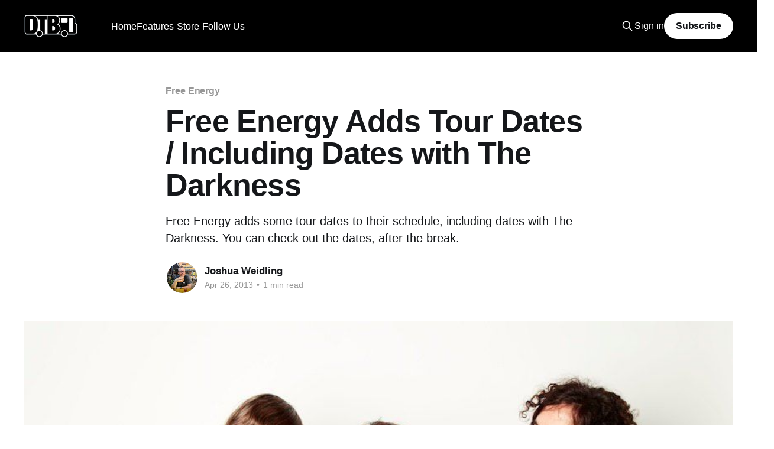

--- FILE ---
content_type: text/html; charset=utf-8
request_url: https://www.google.com/recaptcha/api2/aframe
body_size: 250
content:
<!DOCTYPE HTML><html><head><meta http-equiv="content-type" content="text/html; charset=UTF-8"></head><body><script nonce="WzuZ2VNlwghDTG7TMaWP-g">/** Anti-fraud and anti-abuse applications only. See google.com/recaptcha */ try{var clients={'sodar':'https://pagead2.googlesyndication.com/pagead/sodar?'};window.addEventListener("message",function(a){try{if(a.source===window.parent){var b=JSON.parse(a.data);var c=clients[b['id']];if(c){var d=document.createElement('img');d.src=c+b['params']+'&rc='+(localStorage.getItem("rc::a")?sessionStorage.getItem("rc::b"):"");window.document.body.appendChild(d);sessionStorage.setItem("rc::e",parseInt(sessionStorage.getItem("rc::e")||0)+1);localStorage.setItem("rc::h",'1769647539594');}}}catch(b){}});window.parent.postMessage("_grecaptcha_ready", "*");}catch(b){}</script></body></html>